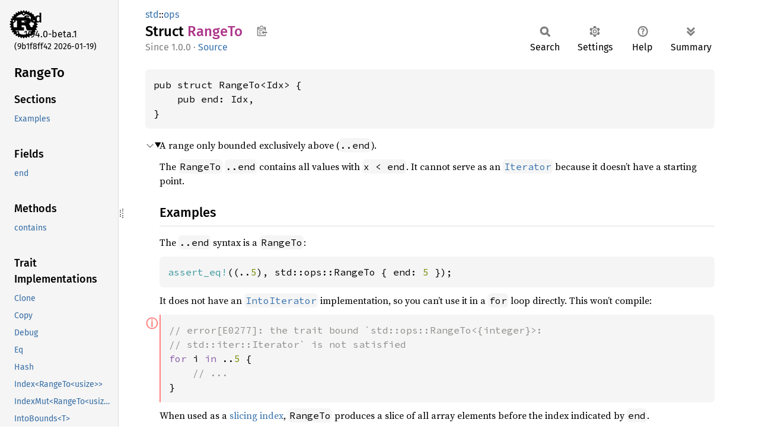

--- FILE ---
content_type: text/html
request_url: https://doc.rust-lang.org/beta/std/ops/struct.RangeTo.html
body_size: 9594
content:
<!DOCTYPE html><html lang="en"><head><meta charset="utf-8"><meta name="viewport" content="width=device-width, initial-scale=1.0"><meta name="generator" content="rustdoc"><meta name="description" content="A range only bounded exclusively above (`..end`)."><title>RangeTo in std::ops - Rust</title><script>if(window.location.protocol!=="file:")document.head.insertAdjacentHTML("beforeend","SourceSerif4-Regular-6b053e98.ttf.woff2,FiraSans-Italic-81dc35de.woff2,FiraSans-Regular-0fe48ade.woff2,FiraSans-MediumItalic-ccf7e434.woff2,FiraSans-Medium-e1aa3f0a.woff2,SourceCodePro-Regular-8badfe75.ttf.woff2,SourceCodePro-Semibold-aa29a496.ttf.woff2".split(",").map(f=>`<link rel="preload" as="font" type="font/woff2"href="../../static.files/${f}">`).join(""))</script><link rel="stylesheet" href="../../static.files/normalize-9960930a.css"><link rel="stylesheet" href="../../static.files/rustdoc-77263533.css"><meta name="rustdoc-vars" data-root-path="../../" data-static-root-path="../../static.files/" data-current-crate="std" data-themes="" data-resource-suffix="1.94.0" data-rustdoc-version="1.94.0-beta.1 (9b1f8ff42 2026-01-19)" data-channel="beta" data-search-js="search-9e2438ea.js" data-stringdex-js="stringdex-b897f86f.js" data-settings-js="settings-c38705f0.js" ><script src="../../static.files/storage-e2aeef58.js"></script><script defer src="sidebar-items1.94.0.js"></script><script defer src="../../static.files/main-7bab91a1.js"></script><noscript><link rel="stylesheet" href="../../static.files/noscript-ffcac47a.css"></noscript><link rel="alternate icon" type="image/png" href="../../static.files/favicon-32x32-eab170b8.png"><link rel="icon" type="image/svg+xml" href="../../static.files/favicon-044be391.svg"></head><body class="rustdoc struct"><!--[if lte IE 11]><div class="warning">This old browser is unsupported and will most likely display funky things.</div><![endif]--><rustdoc-topbar><h2><a href="#">RangeTo</a></h2></rustdoc-topbar><nav class="sidebar"><div class="sidebar-crate"><a class="logo-container" href="../../std/index.html"><img class="rust-logo" src="../../static.files/rust-logo-9a9549ea.svg" alt="logo"></a><h2><a href="../../std/index.html">std</a><span class="version">1.94.0-beta.1</span></h2></div><div class="version">(9b1f8ff42	2026-01-19)</div><div class="sidebar-elems"><section id="rustdoc-toc"><h2 class="location"><a href="#">RangeTo</a></h2><h3><a href="#">Sections</a></h3><ul class="block top-toc"><li><a href="#examples" title="Examples">Examples</a></li></ul><h3><a href="#fields">Fields</a></h3><ul class="block structfield"><li><a href="#structfield.end" title="end">end</a></li></ul><h3><a href="#implementations">Methods</a></h3><ul class="block method"><li><a href="#method.contains" title="contains">contains</a></li></ul><h3><a href="#trait-implementations">Trait Implementations</a></h3><ul class="block trait-implementation"><li><a href="#impl-Clone-for-RangeTo%3CIdx%3E" title="Clone">Clone</a></li><li><a href="#impl-Copy-for-RangeTo%3CIdx%3E" title="Copy">Copy</a></li><li><a href="#impl-Debug-for-RangeTo%3CIdx%3E" title="Debug">Debug</a></li><li><a href="#impl-Eq-for-RangeTo%3CIdx%3E" title="Eq">Eq</a></li><li><a href="#impl-Hash-for-RangeTo%3CIdx%3E" title="Hash">Hash</a></li><li><a href="#impl-Index%3CRangeTo%3Cusize%3E%3E-for-ByteString" title="Index&#60;RangeTo&#60;usize&#62;&#62;">Index&#60;RangeTo&#60;usize&#62;&#62;</a></li><li><a href="#impl-IndexMut%3CRangeTo%3Cusize%3E%3E-for-ByteString" title="IndexMut&#60;RangeTo&#60;usize&#62;&#62;">IndexMut&#60;RangeTo&#60;usize&#62;&#62;</a></li><li><a href="#impl-IntoBounds%3CT%3E-for-RangeTo%3CT%3E" title="IntoBounds&#60;T&#62;">IntoBounds&#60;T&#62;</a></li><li><a href="#impl-OneSidedRange%3CT%3E-for-RangeTo%3CT%3E" title="OneSidedRange&#60;T&#62;">OneSidedRange&#60;T&#62;</a></li><li><a href="#impl-PartialEq-for-RangeTo%3CIdx%3E" title="PartialEq">PartialEq</a></li><li><a href="#impl-RangeBounds%3CT%3E-for-RangeTo%3C%26T%3E" title="RangeBounds&#60;T&#62;">RangeBounds&#60;T&#62;</a></li><li><a href="#impl-RangeBounds%3CT%3E-for-RangeTo%3CT%3E" title="RangeBounds&#60;T&#62;">RangeBounds&#60;T&#62;</a></li><li><a href="#impl-SliceIndex%3CByteStr%3E-for-RangeTo%3Cusize%3E" title="SliceIndex&#60;ByteStr&#62;">SliceIndex&#60;ByteStr&#62;</a></li><li><a href="#impl-SliceIndex%3C%5BT%5D%3E-for-RangeTo%3Cusize%3E" title="SliceIndex&#60;[T]&#62;">SliceIndex&#60;[T]&#62;</a></li><li><a href="#impl-SliceIndex%3Cstr%3E-for-RangeTo%3Cusize%3E" title="SliceIndex&#60;str&#62;">SliceIndex&#60;str&#62;</a></li><li><a href="#impl-StructuralPartialEq-for-RangeTo%3CIdx%3E" title="StructuralPartialEq">StructuralPartialEq</a></li></ul><h3><a href="#synthetic-implementations">Auto Trait Implementations</a></h3><ul class="block synthetic-implementation"><li><a href="#impl-Freeze-for-RangeTo%3CIdx%3E" title="Freeze">Freeze</a></li><li><a href="#impl-RefUnwindSafe-for-RangeTo%3CIdx%3E" title="RefUnwindSafe">RefUnwindSafe</a></li><li><a href="#impl-Send-for-RangeTo%3CIdx%3E" title="Send">Send</a></li><li><a href="#impl-Sync-for-RangeTo%3CIdx%3E" title="Sync">Sync</a></li><li><a href="#impl-Unpin-for-RangeTo%3CIdx%3E" title="Unpin">Unpin</a></li><li><a href="#impl-UnwindSafe-for-RangeTo%3CIdx%3E" title="UnwindSafe">UnwindSafe</a></li></ul><h3><a href="#blanket-implementations">Blanket Implementations</a></h3><ul class="block blanket-implementation"><li><a href="#impl-Any-for-T" title="Any">Any</a></li><li><a href="#impl-Borrow%3CT%3E-for-T" title="Borrow&#60;T&#62;">Borrow&#60;T&#62;</a></li><li><a href="#impl-BorrowMut%3CT%3E-for-T" title="BorrowMut&#60;T&#62;">BorrowMut&#60;T&#62;</a></li><li><a href="#impl-CloneToUninit-for-T" title="CloneToUninit">CloneToUninit</a></li><li><a href="#impl-From%3CT%3E-for-T" title="From&#60;T&#62;">From&#60;T&#62;</a></li><li><a href="#impl-Into%3CU%3E-for-T" title="Into&#60;U&#62;">Into&#60;U&#62;</a></li><li><a href="#impl-ToOwned-for-T" title="ToOwned">ToOwned</a></li><li><a href="#impl-TryFrom%3CU%3E-for-T" title="TryFrom&#60;U&#62;">TryFrom&#60;U&#62;</a></li><li><a href="#impl-TryInto%3CU%3E-for-T" title="TryInto&#60;U&#62;">TryInto&#60;U&#62;</a></li></ul></section><div id="rustdoc-modnav"><h2><a href="index.html">In std::<wbr>ops</a></h2></div></div></nav><div class="sidebar-resizer" title="Drag to resize sidebar"></div><main><div class="width-limiter"><section id="main-content" class="content"><div class="main-heading"><div class="rustdoc-breadcrumbs"><a href="../index.html">std</a>::<wbr><a href="index.html">ops</a></div><h1>Struct <span class="struct">RangeTo</span>&nbsp;<button id="copy-path" title="Copy item path to clipboard">Copy item path</button></h1><rustdoc-toolbar></rustdoc-toolbar><span class="sub-heading"><span class="since" title="Stable since Rust version 1.0.0">1.0.0</span> · <a class="src" href="../../src/core/ops/range.rs.html#281">Source</a> </span></div><pre class="rust item-decl"><code>pub struct RangeTo&lt;Idx&gt; {
    pub end: Idx,
}</code></pre><details class="toggle top-doc" open><summary class="hideme"><span>Expand description</span></summary><div class="docblock"><p>A range only bounded exclusively above (<code>..end</code>).</p>
<p>The <code>RangeTo</code> <code>..end</code> contains all values with <code>x &lt; end</code>.
It cannot serve as an <a href="../iter/trait.Iterator.html" title="trait std::iter::Iterator"><code>Iterator</code></a> because it doesn’t have a starting point.</p>
<h2 id="examples"><a class="doc-anchor" href="#examples">§</a>Examples</h2>
<p>The <code>..end</code> syntax is a <code>RangeTo</code>:</p>

<div class="example-wrap"><pre class="rust rust-example-rendered"><code><span class="macro">assert_eq!</span>((..<span class="number">5</span>), std::ops::RangeTo { end: <span class="number">5 </span>});</code></pre><a class="test-arrow" target="_blank" title="Run code" href="https://play.rust-lang.org/?code=%23!%5Ballow(unused)%5D%0Afn+main()+%7B%0A++++assert_eq!((..5),+std::ops::RangeTo+%7B+end:+5+%7D);%0A%7D&amp;edition=2024"></a></div>
<p>It does not have an <a href="../iter/trait.IntoIterator.html" title="trait std::iter::IntoIterator"><code>IntoIterator</code></a> implementation, so you can’t use it in
a <code>for</code> loop directly. This won’t compile:</p>

<div class="example-wrap compile_fail"><a href="#" class="tooltip" title="This example deliberately fails to compile">ⓘ</a><pre class="rust rust-example-rendered"><code><span class="comment">// error[E0277]: the trait bound `std::ops::RangeTo&lt;{integer}&gt;:
// std::iter::Iterator` is not satisfied
</span><span class="kw">for </span>i <span class="kw">in </span>..<span class="number">5 </span>{
    <span class="comment">// ...
</span>}</code></pre><a class="test-arrow" target="_blank" title="Run code" href="https://play.rust-lang.org/?code=%23!%5Ballow(unused)%5D%0Afn+main()+%7B%0A++++//+error%5BE0277%5D:+the+trait+bound+%60std::ops::RangeTo%3C%7Binteger%7D%3E:%0A++++//+std::iter::Iterator%60+is+not+satisfied%0A++++for+i+in+..5+%7B%0A++++++++//+...%0A++++%7D%0A%7D&amp;edition=2024"></a></div>
<p>When used as a <a href="../slice/trait.SliceIndex.html" title="trait std::slice::SliceIndex">slicing index</a>, <code>RangeTo</code> produces a slice of all array
elements before the index indicated by <code>end</code>.</p>

<div class="example-wrap"><pre class="rust rust-example-rendered"><code><span class="kw">let </span>arr = [<span class="number">0</span>, <span class="number">1</span>, <span class="number">2</span>, <span class="number">3</span>, <span class="number">4</span>];
<span class="macro">assert_eq!</span>(arr[ ..  ], [<span class="number">0</span>, <span class="number">1</span>, <span class="number">2</span>, <span class="number">3</span>, <span class="number">4</span>]);
<span class="macro">assert_eq!</span>(arr[ .. <span class="number">3</span>], [<span class="number">0</span>, <span class="number">1</span>, <span class="number">2      </span>]); <span class="comment">// This is a `RangeTo`
</span><span class="macro">assert_eq!</span>(arr[ ..=<span class="number">3</span>], [<span class="number">0</span>, <span class="number">1</span>, <span class="number">2</span>, <span class="number">3   </span>]);
<span class="macro">assert_eq!</span>(arr[<span class="number">1</span>..  ], [   <span class="number">1</span>, <span class="number">2</span>, <span class="number">3</span>, <span class="number">4</span>]);
<span class="macro">assert_eq!</span>(arr[<span class="number">1</span>.. <span class="number">3</span>], [   <span class="number">1</span>, <span class="number">2      </span>]);
<span class="macro">assert_eq!</span>(arr[<span class="number">1</span>..=<span class="number">3</span>], [   <span class="number">1</span>, <span class="number">2</span>, <span class="number">3   </span>]);</code></pre><a class="test-arrow" target="_blank" title="Run code" href="https://play.rust-lang.org/?code=%23!%5Ballow(unused)%5D%0Afn+main()+%7B%0A++++let+arr+=+%5B0,+1,+2,+3,+4%5D;%0A++++assert_eq!(arr%5B+..++%5D,+%5B0,+1,+2,+3,+4%5D);%0A++++assert_eq!(arr%5B+..+3%5D,+%5B0,+1,+2++++++%5D);+//+This+is+a+%60RangeTo%60%0A++++assert_eq!(arr%5B+..=3%5D,+%5B0,+1,+2,+3+++%5D);%0A++++assert_eq!(arr%5B1..++%5D,+%5B+++1,+2,+3,+4%5D);%0A++++assert_eq!(arr%5B1..+3%5D,+%5B+++1,+2++++++%5D);%0A++++assert_eq!(arr%5B1..=3%5D,+%5B+++1,+2,+3+++%5D);%0A%7D&amp;edition=2024"></a></div></div></details><h2 id="fields" class="fields section-header">Fields<a href="#fields" class="anchor">§</a></h2><span id="structfield.end" class="structfield section-header"><a href="#structfield.end" class="anchor field">§</a><code>end: Idx</code></span><div class="docblock"><p>The upper bound of the range (exclusive).</p>
</div><h2 id="implementations" class="section-header">Implementations<a href="#implementations" class="anchor">§</a></h2><div id="implementations-list"><details class="toggle implementors-toggle" open><summary><section id="impl-RangeTo%3CIdx%3E" class="impl"><a class="src rightside" href="../../src/core/ops/range.rs.html#296">Source</a><a href="#impl-RangeTo%3CIdx%3E" class="anchor">§</a><h3 class="code-header">impl&lt;Idx&gt; <a class="struct" href="struct.RangeTo.html" title="struct std::ops::RangeTo">RangeTo</a>&lt;Idx&gt;<div class="where">where
    Idx: <a class="trait" href="../cmp/trait.PartialOrd.html" title="trait std::cmp::PartialOrd">PartialOrd</a>,</div></h3></section></summary><div class="impl-items"><details class="toggle method-toggle" open><summary><section id="method.contains" class="method"><span class="rightside"><span class="since" title="Stable since Rust version 1.35.0, const unstable">1.35.0 (const: unstable)</span> · <a class="src" href="../../src/core/ops/range.rs.html#313-316">Source</a></span><h4 class="code-header">pub fn <a href="#method.contains" class="fn">contains</a>&lt;U&gt;(&amp;self, item: <a class="primitive" href="../primitive.reference.html">&amp;U</a>) -&gt; <a class="primitive" href="../primitive.bool.html">bool</a><div class="where">where
    Idx: <a class="trait" href="../cmp/trait.PartialOrd.html" title="trait std::cmp::PartialOrd">PartialOrd</a>&lt;U&gt;,
    U: <a class="trait" href="../cmp/trait.PartialOrd.html" title="trait std::cmp::PartialOrd">PartialOrd</a>&lt;Idx&gt; + ?<a class="trait" href="../marker/trait.Sized.html" title="trait std::marker::Sized">Sized</a>,</div></h4></section></summary><div class="docblock"><p>Returns <code>true</code> if <code>item</code> is contained in the range.</p>
<h5 id="examples-1"><a class="doc-anchor" href="#examples-1">§</a>Examples</h5>
<div class="example-wrap"><pre class="rust rust-example-rendered"><code><span class="macro">assert!</span>( (..<span class="number">5</span>).contains(<span class="kw-2">&amp;</span>-<span class="number">1_000_000_000</span>));
<span class="macro">assert!</span>( (..<span class="number">5</span>).contains(<span class="kw-2">&amp;</span><span class="number">4</span>));
<span class="macro">assert!</span>(!(..<span class="number">5</span>).contains(<span class="kw-2">&amp;</span><span class="number">5</span>));

<span class="macro">assert!</span>( (..<span class="number">1.0</span>).contains(<span class="kw-2">&amp;</span><span class="number">0.5</span>));
<span class="macro">assert!</span>(!(..<span class="number">1.0</span>).contains(<span class="kw-2">&amp;</span>f32::NAN));
<span class="macro">assert!</span>(!(..f32::NAN).contains(<span class="kw-2">&amp;</span><span class="number">0.5</span>));</code></pre><a class="test-arrow" target="_blank" title="Run code" href="https://play.rust-lang.org/?code=%23!%5Ballow(unused)%5D%0Afn+main()+%7B%0A++++assert!(+(..5).contains(%26-1_000_000_000));%0A++++assert!(+(..5).contains(%264));%0A++++assert!(!(..5).contains(%265));%0A++++%0A++++assert!(+(..1.0).contains(%260.5));%0A++++assert!(!(..1.0).contains(%26f32::NAN));%0A++++assert!(!(..f32::NAN).contains(%260.5));%0A%7D&amp;edition=2024"></a></div></div></details></div></details></div><h2 id="trait-implementations" class="section-header">Trait Implementations<a href="#trait-implementations" class="anchor">§</a></h2><div id="trait-implementations-list"><details class="toggle implementors-toggle" open><summary><section id="impl-Clone-for-RangeTo%3CIdx%3E" class="impl"><span class="rightside"><span class="since" title="Stable since Rust version 1.0.0, const unstable">1.0.0 (const: <a href="https://github.com/rust-lang/rust/issues/118304" title="Tracking issue for derive_const">unstable</a>)</span> · <a class="src" href="../../src/core/ops/range.rs.html#279">Source</a></span><a href="#impl-Clone-for-RangeTo%3CIdx%3E" class="anchor">§</a><h3 class="code-header">impl&lt;Idx&gt; <a class="trait" href="../clone/trait.Clone.html" title="trait std::clone::Clone">Clone</a> for <a class="struct" href="struct.RangeTo.html" title="struct std::ops::RangeTo">RangeTo</a>&lt;Idx&gt;<div class="where">where
    Idx: <a class="trait" href="../clone/trait.Clone.html" title="trait std::clone::Clone">Clone</a>,</div></h3></section></summary><div class="impl-items"><details class="toggle method-toggle" open><summary><section id="method.clone" class="method trait-impl"><a class="src rightside" href="../../src/core/ops/range.rs.html#279">Source</a><a href="#method.clone" class="anchor">§</a><h4 class="code-header">fn <a href="../clone/trait.Clone.html#tymethod.clone" class="fn">clone</a>(&amp;self) -&gt; <a class="struct" href="struct.RangeTo.html" title="struct std::ops::RangeTo">RangeTo</a>&lt;Idx&gt;</h4></section></summary><div class='docblock'>Returns a duplicate of the value. <a href="../clone/trait.Clone.html#tymethod.clone">Read more</a></div></details><details class="toggle method-toggle" open><summary><section id="method.clone_from" class="method trait-impl"><span class="rightside"><span class="since" title="Stable since Rust version 1.0.0">1.0.0</span> · <a class="src" href="../../src/core/clone.rs.html#245-247">Source</a></span><a href="#method.clone_from" class="anchor">§</a><h4 class="code-header">fn <a href="../clone/trait.Clone.html#method.clone_from" class="fn">clone_from</a>(&amp;mut self, source: &amp;Self)</h4></section></summary><div class='docblock'>Performs copy-assignment from <code>source</code>. <a href="../clone/trait.Clone.html#method.clone_from">Read more</a></div></details></div></details><details class="toggle implementors-toggle" open><summary><section id="impl-Debug-for-RangeTo%3CIdx%3E" class="impl"><span class="rightside"><span class="since" title="Stable since Rust version 1.0.0">1.0.0</span> · <a class="src" href="../../src/core/ops/range.rs.html#288">Source</a></span><a href="#impl-Debug-for-RangeTo%3CIdx%3E" class="anchor">§</a><h3 class="code-header">impl&lt;Idx&gt; <a class="trait" href="../fmt/trait.Debug.html" title="trait std::fmt::Debug">Debug</a> for <a class="struct" href="struct.RangeTo.html" title="struct std::ops::RangeTo">RangeTo</a>&lt;Idx&gt;<div class="where">where
    Idx: <a class="trait" href="../fmt/trait.Debug.html" title="trait std::fmt::Debug">Debug</a>,</div></h3></section></summary><div class="impl-items"><details class="toggle method-toggle" open><summary><section id="method.fmt" class="method trait-impl"><a class="src rightside" href="../../src/core/ops/range.rs.html#289">Source</a><a href="#method.fmt" class="anchor">§</a><h4 class="code-header">fn <a href="../fmt/trait.Debug.html#tymethod.fmt" class="fn">fmt</a>(&amp;self, fmt: &amp;mut <a class="struct" href="../fmt/struct.Formatter.html" title="struct std::fmt::Formatter">Formatter</a>&lt;'_&gt;) -&gt; <a class="enum" href="../result/enum.Result.html" title="enum std::result::Result">Result</a>&lt;<a class="primitive" href="../primitive.unit.html">()</a>, <a class="struct" href="../fmt/struct.Error.html" title="struct std::fmt::Error">Error</a>&gt;</h4></section></summary><div class='docblock'>Formats the value using the given formatter. <a href="../fmt/trait.Debug.html#tymethod.fmt">Read more</a></div></details></div></details><details class="toggle implementors-toggle" open><summary><section id="impl-Hash-for-RangeTo%3CIdx%3E" class="impl"><span class="rightside"><span class="since" title="Stable since Rust version 1.0.0">1.0.0</span> · <a class="src" href="../../src/core/ops/range.rs.html#278">Source</a></span><a href="#impl-Hash-for-RangeTo%3CIdx%3E" class="anchor">§</a><h3 class="code-header">impl&lt;Idx&gt; <a class="trait" href="../hash/trait.Hash.html" title="trait std::hash::Hash">Hash</a> for <a class="struct" href="struct.RangeTo.html" title="struct std::ops::RangeTo">RangeTo</a>&lt;Idx&gt;<div class="where">where
    Idx: <a class="trait" href="../hash/trait.Hash.html" title="trait std::hash::Hash">Hash</a>,</div></h3></section></summary><div class="impl-items"><details class="toggle method-toggle" open><summary><section id="method.hash" class="method trait-impl"><a class="src rightside" href="../../src/core/ops/range.rs.html#278">Source</a><a href="#method.hash" class="anchor">§</a><h4 class="code-header">fn <a href="../hash/trait.Hash.html#tymethod.hash" class="fn">hash</a>&lt;__H&gt;(&amp;self, state: <a class="primitive" href="../primitive.reference.html">&amp;mut __H</a>)<div class="where">where
    __H: <a class="trait" href="../hash/trait.Hasher.html" title="trait std::hash::Hasher">Hasher</a>,</div></h4></section></summary><div class='docblock'>Feeds this value into the given <a href="../hash/trait.Hasher.html" title="trait std::hash::Hasher"><code>Hasher</code></a>. <a href="../hash/trait.Hash.html#tymethod.hash">Read more</a></div></details><details class="toggle method-toggle" open><summary><section id="method.hash_slice" class="method trait-impl"><span class="rightside"><span class="since" title="Stable since Rust version 1.3.0">1.3.0</span> · <a class="src" href="../../src/core/hash/mod.rs.html#235-237">Source</a></span><a href="#method.hash_slice" class="anchor">§</a><h4 class="code-header">fn <a href="../hash/trait.Hash.html#method.hash_slice" class="fn">hash_slice</a>&lt;H&gt;(data: &amp;[Self], state: <a class="primitive" href="../primitive.reference.html">&amp;mut H</a>)<div class="where">where
    H: <a class="trait" href="../hash/trait.Hasher.html" title="trait std::hash::Hasher">Hasher</a>,
    Self: <a class="trait" href="../marker/trait.Sized.html" title="trait std::marker::Sized">Sized</a>,</div></h4></section></summary><div class='docblock'>Feeds a slice of this type into the given <a href="../hash/trait.Hasher.html" title="trait std::hash::Hasher"><code>Hasher</code></a>. <a href="../hash/trait.Hash.html#method.hash_slice">Read more</a></div></details></div></details><details class="toggle implementors-toggle" open><summary><section id="impl-Index%3CRangeTo%3Cusize%3E%3E-for-ByteString" class="impl"><a class="src rightside" href="../../src/alloc/bstr.rs.html#384">Source</a><a href="#impl-Index%3CRangeTo%3Cusize%3E%3E-for-ByteString" class="anchor">§</a><h3 class="code-header">impl <a class="trait" href="trait.Index.html" title="trait std::ops::Index">Index</a>&lt;<a class="struct" href="struct.RangeTo.html" title="struct std::ops::RangeTo">RangeTo</a>&lt;<a class="primitive" href="../primitive.usize.html">usize</a>&gt;&gt; for <a class="struct" href="../bstr/struct.ByteString.html" title="struct std::bstr::ByteString">ByteString</a></h3></section></summary><div class="impl-items"><details class="toggle" open><summary><section id="associatedtype.Output-3" class="associatedtype trait-impl"><a class="src rightside" href="../../src/alloc/bstr.rs.html#385">Source</a><a href="#associatedtype.Output-3" class="anchor">§</a><h4 class="code-header">type <a href="trait.Index.html#associatedtype.Output" class="associatedtype">Output</a> = <a class="struct" href="../bstr/struct.ByteStr.html" title="struct std::bstr::ByteStr">ByteStr</a></h4></section></summary><div class='docblock'>The returned type after indexing.</div></details><details class="toggle method-toggle" open><summary><section id="method.index-3" class="method trait-impl"><a class="src rightside" href="../../src/alloc/bstr.rs.html#388">Source</a><a href="#method.index-3" class="anchor">§</a><h4 class="code-header">fn <a href="trait.Index.html#tymethod.index" class="fn">index</a>(&amp;self, r: <a class="struct" href="struct.RangeTo.html" title="struct std::ops::RangeTo">RangeTo</a>&lt;<a class="primitive" href="../primitive.usize.html">usize</a>&gt;) -&gt; &amp;<a class="struct" href="../bstr/struct.ByteStr.html" title="struct std::bstr::ByteStr">ByteStr</a></h4></section></summary><div class='docblock'>Performs the indexing (<code>container[index]</code>) operation. <a href="trait.Index.html#tymethod.index">Read more</a></div></details></div></details><details class="toggle implementors-toggle" open><summary><section id="impl-IndexMut%3CRangeTo%3Cusize%3E%3E-for-ByteString" class="impl"><a class="src rightside" href="../../src/alloc/bstr.rs.html#444">Source</a><a href="#impl-IndexMut%3CRangeTo%3Cusize%3E%3E-for-ByteString" class="anchor">§</a><h3 class="code-header">impl <a class="trait" href="trait.IndexMut.html" title="trait std::ops::IndexMut">IndexMut</a>&lt;<a class="struct" href="struct.RangeTo.html" title="struct std::ops::RangeTo">RangeTo</a>&lt;<a class="primitive" href="../primitive.usize.html">usize</a>&gt;&gt; for <a class="struct" href="../bstr/struct.ByteString.html" title="struct std::bstr::ByteString">ByteString</a></h3></section></summary><div class="impl-items"><details class="toggle method-toggle" open><summary><section id="method.index_mut-3" class="method trait-impl"><a class="src rightside" href="../../src/alloc/bstr.rs.html#446">Source</a><a href="#method.index_mut-3" class="anchor">§</a><h4 class="code-header">fn <a href="trait.IndexMut.html#tymethod.index_mut" class="fn">index_mut</a>(&amp;mut self, r: <a class="struct" href="struct.RangeTo.html" title="struct std::ops::RangeTo">RangeTo</a>&lt;<a class="primitive" href="../primitive.usize.html">usize</a>&gt;) -&gt; &amp;mut <a class="struct" href="../bstr/struct.ByteStr.html" title="struct std::bstr::ByteStr">ByteStr</a></h4></section></summary><div class='docblock'>Performs the mutable indexing (<code>container[index]</code>) operation. <a href="trait.IndexMut.html#tymethod.index_mut">Read more</a></div></details></div></details><details class="toggle implementors-toggle" open><summary><section id="impl-IntoBounds%3CT%3E-for-RangeTo%3CT%3E" class="impl"><a class="src rightside" href="../../src/core/ops/range.rs.html#1097">Source</a><a href="#impl-IntoBounds%3CT%3E-for-RangeTo%3CT%3E" class="anchor">§</a><h3 class="code-header">impl&lt;T&gt; <a class="trait" href="trait.IntoBounds.html" title="trait std::ops::IntoBounds">IntoBounds</a>&lt;T&gt; for <a class="struct" href="struct.RangeTo.html" title="struct std::ops::RangeTo">RangeTo</a>&lt;T&gt;</h3></section></summary><div class="impl-items"><details class="toggle method-toggle" open><summary><section id="method.into_bounds" class="method trait-impl"><a class="src rightside" href="../../src/core/ops/range.rs.html#1098">Source</a><a href="#method.into_bounds" class="anchor">§</a><h4 class="code-header">fn <a href="trait.IntoBounds.html#tymethod.into_bounds" class="fn">into_bounds</a>(self) -&gt; (<a class="enum" href="enum.Bound.html" title="enum std::ops::Bound">Bound</a>&lt;T&gt;, <a class="enum" href="enum.Bound.html" title="enum std::ops::Bound">Bound</a>&lt;T&gt;)</h4></section></summary><span class="item-info"><div class="stab unstable"><span class="emoji">🔬</span><span>This is a nightly-only experimental API. (<code>range_into_bounds</code>&nbsp;<a href="https://github.com/rust-lang/rust/issues/136903">#136903</a>)</span></div></span><div class='docblock'>Convert this range into the start and end bounds.
Returns <code>(start_bound, end_bound)</code>. <a href="trait.IntoBounds.html#tymethod.into_bounds">Read more</a></div></details><details class="toggle method-toggle" open><summary><section id="method.intersect" class="method trait-impl"><a class="src rightside" href="../../src/core/ops/range.rs.html#1000-1004">Source</a><a href="#method.intersect" class="anchor">§</a><h4 class="code-header">fn <a href="trait.IntoBounds.html#method.intersect" class="fn">intersect</a>&lt;R&gt;(self, other: R) -&gt; (<a class="enum" href="enum.Bound.html" title="enum std::ops::Bound">Bound</a>&lt;T&gt;, <a class="enum" href="enum.Bound.html" title="enum std::ops::Bound">Bound</a>&lt;T&gt;)<div class="where">where
    Self: <a class="trait" href="../marker/trait.Sized.html" title="trait std::marker::Sized">Sized</a>,
    T: <a class="trait" href="../cmp/trait.Ord.html" title="trait std::cmp::Ord">Ord</a>,
    R: <a class="trait" href="trait.IntoBounds.html" title="trait std::ops::IntoBounds">IntoBounds</a>&lt;T&gt;,</div></h4></section></summary><span class="item-info"><div class="stab unstable"><span class="emoji">🔬</span><span>This is a nightly-only experimental API. (<code>range_into_bounds</code>&nbsp;<a href="https://github.com/rust-lang/rust/issues/136903">#136903</a>)</span></div></span><div class='docblock'>Compute the intersection of  <code>self</code> and <code>other</code>. <a href="trait.IntoBounds.html#method.intersect">Read more</a></div></details></div></details><details class="toggle implementors-toggle" open><summary><section id="impl-OneSidedRange%3CT%3E-for-RangeTo%3CT%3E" class="impl"><a class="src rightside" href="../../src/core/ops/range.rs.html#1329-1331">Source</a><a href="#impl-OneSidedRange%3CT%3E-for-RangeTo%3CT%3E" class="anchor">§</a><h3 class="code-header">impl&lt;T&gt; <a class="trait" href="trait.OneSidedRange.html" title="trait std::ops::OneSidedRange">OneSidedRange</a>&lt;T&gt; for <a class="struct" href="struct.RangeTo.html" title="struct std::ops::RangeTo">RangeTo</a>&lt;T&gt;<div class="where">where
    <a class="struct" href="struct.RangeTo.html" title="struct std::ops::RangeTo">RangeTo</a>&lt;T&gt;: <a class="trait" href="trait.RangeBounds.html" title="trait std::ops::RangeBounds">RangeBounds</a>&lt;T&gt;,</div></h3></section></summary><div class="impl-items"><details class="toggle method-toggle" open><summary><section id="method.bound" class="method trait-impl"><a class="src rightside" href="../../src/core/ops/range.rs.html#1333">Source</a><a href="#method.bound" class="anchor">§</a><h4 class="code-header">fn <a href="trait.OneSidedRange.html#tymethod.bound" class="fn">bound</a>(self) -&gt; (<a class="enum" href="enum.OneSidedRangeBound.html" title="enum std::ops::OneSidedRangeBound">OneSidedRangeBound</a>, T)</h4></section></summary><span class="item-info"><div class="stab unstable"><span class="emoji">🔬</span><span>This is a nightly-only experimental API. (<code>one_sided_range</code>&nbsp;<a href="https://github.com/rust-lang/rust/issues/69780">#69780</a>)</span></div></span><div class='docblock'>An internal-only helper function for <code>split_off</code> and
<code>split_off_mut</code> that returns the bound of the one-sided range.</div></details></div></details><details class="toggle implementors-toggle" open><summary><section id="impl-PartialEq-for-RangeTo%3CIdx%3E" class="impl"><span class="rightside"><span class="since" title="Stable since Rust version 1.0.0, const unstable">1.0.0 (const: <a href="https://github.com/rust-lang/rust/issues/118304" title="Tracking issue for derive_const">unstable</a>)</span> · <a class="src" href="../../src/core/ops/range.rs.html#279">Source</a></span><a href="#impl-PartialEq-for-RangeTo%3CIdx%3E" class="anchor">§</a><h3 class="code-header">impl&lt;Idx&gt; <a class="trait" href="../cmp/trait.PartialEq.html" title="trait std::cmp::PartialEq">PartialEq</a> for <a class="struct" href="struct.RangeTo.html" title="struct std::ops::RangeTo">RangeTo</a>&lt;Idx&gt;<div class="where">where
    Idx: <a class="trait" href="../cmp/trait.PartialEq.html" title="trait std::cmp::PartialEq">PartialEq</a>,</div></h3></section></summary><div class="impl-items"><details class="toggle method-toggle" open><summary><section id="method.eq" class="method trait-impl"><a class="src rightside" href="../../src/core/ops/range.rs.html#279">Source</a><a href="#method.eq" class="anchor">§</a><h4 class="code-header">fn <a href="../cmp/trait.PartialEq.html#tymethod.eq" class="fn">eq</a>(&amp;self, other: &amp;<a class="struct" href="struct.RangeTo.html" title="struct std::ops::RangeTo">RangeTo</a>&lt;Idx&gt;) -&gt; <a class="primitive" href="../primitive.bool.html">bool</a></h4></section></summary><div class='docblock'>Tests for <code>self</code> and <code>other</code> values to be equal, and is used by <code>==</code>.</div></details><details class="toggle method-toggle" open><summary><section id="method.ne" class="method trait-impl"><span class="rightside"><span class="since" title="Stable since Rust version 1.0.0">1.0.0</span> · <a class="src" href="../../src/core/cmp.rs.html#264">Source</a></span><a href="#method.ne" class="anchor">§</a><h4 class="code-header">fn <a href="../cmp/trait.PartialEq.html#method.ne" class="fn">ne</a>(&amp;self, other: <a class="primitive" href="../primitive.reference.html">&amp;Rhs</a>) -&gt; <a class="primitive" href="../primitive.bool.html">bool</a></h4></section></summary><div class='docblock'>Tests for <code>!=</code>. The default implementation is almost always sufficient,
and should not be overridden without very good reason.</div></details></div></details><details class="toggle implementors-toggle" open><summary><section id="impl-RangeBounds%3CT%3E-for-RangeTo%3C%26T%3E" class="impl"><span class="rightside"><span class="since" title="Stable since Rust version 1.28.0, const unstable">1.28.0 (const: unstable)</span> · <a class="src" href="../../src/core/ops/range.rs.html#1240">Source</a></span><a href="#impl-RangeBounds%3CT%3E-for-RangeTo%3C%26T%3E" class="anchor">§</a><h3 class="code-header">impl&lt;T&gt; <a class="trait" href="trait.RangeBounds.html" title="trait std::ops::RangeBounds">RangeBounds</a>&lt;T&gt; for <a class="struct" href="struct.RangeTo.html" title="struct std::ops::RangeTo">RangeTo</a>&lt;<a class="primitive" href="../primitive.reference.html">&amp;T</a>&gt;</h3><div class="docblock"><p>If you need to use this implementation where <code>T</code> is unsized,
consider using the <code>RangeBounds</code> impl for a 2-tuple of <a href="enum.Bound.html" title="enum std::ops::Bound"><code>Bound&lt;&amp;T&gt;</code></a>,
i.e. replace <code>..end</code> with <code>(Bound::Unbounded, Bound::Excluded(end))</code>.</p>
</div></section></summary><div class="impl-items"><details class="toggle method-toggle" open><summary><section id="method.start_bound-1" class="method trait-impl"><a class="src rightside" href="../../src/core/ops/range.rs.html#1241">Source</a><a href="#method.start_bound-1" class="anchor">§</a><h4 class="code-header">fn <a href="trait.RangeBounds.html#tymethod.start_bound" class="fn">start_bound</a>(&amp;self) -&gt; <a class="enum" href="enum.Bound.html" title="enum std::ops::Bound">Bound</a>&lt;<a class="primitive" href="../primitive.reference.html">&amp;T</a>&gt;</h4></section></summary><div class='docblock'>Start index bound. <a href="trait.RangeBounds.html#tymethod.start_bound">Read more</a></div></details><details class="toggle method-toggle" open><summary><section id="method.end_bound-1" class="method trait-impl"><a class="src rightside" href="../../src/core/ops/range.rs.html#1244">Source</a><a href="#method.end_bound-1" class="anchor">§</a><h4 class="code-header">fn <a href="trait.RangeBounds.html#tymethod.end_bound" class="fn">end_bound</a>(&amp;self) -&gt; <a class="enum" href="enum.Bound.html" title="enum std::ops::Bound">Bound</a>&lt;<a class="primitive" href="../primitive.reference.html">&amp;T</a>&gt;</h4></section></summary><div class='docblock'>End index bound. <a href="trait.RangeBounds.html#tymethod.end_bound">Read more</a></div></details><details class="toggle method-toggle" open><summary><section id="method.contains-2" class="method trait-impl"><span class="rightside"><span class="since" title="Stable since Rust version 1.35.0">1.35.0</span> · <a class="src" href="../../src/core/ops/range.rs.html#868-871">Source</a></span><a href="#method.contains-2" class="anchor">§</a><h4 class="code-header">fn <a href="trait.RangeBounds.html#method.contains" class="fn">contains</a>&lt;U&gt;(&amp;self, item: <a class="primitive" href="../primitive.reference.html">&amp;U</a>) -&gt; <a class="primitive" href="../primitive.bool.html">bool</a><div class="where">where
    T: <a class="trait" href="../cmp/trait.PartialOrd.html" title="trait std::cmp::PartialOrd">PartialOrd</a>&lt;U&gt;,
    U: <a class="trait" href="../cmp/trait.PartialOrd.html" title="trait std::cmp::PartialOrd">PartialOrd</a>&lt;T&gt; + ?<a class="trait" href="../marker/trait.Sized.html" title="trait std::marker::Sized">Sized</a>,</div></h4></section></summary><div class='docblock'>Returns <code>true</code> if <code>item</code> is contained in the range. <a href="trait.RangeBounds.html#method.contains">Read more</a></div></details><details class="toggle method-toggle" open><summary><section id="method.is_empty-1" class="method trait-impl"><a class="src rightside" href="../../src/core/ops/range.rs.html#936-938">Source</a><a href="#method.is_empty-1" class="anchor">§</a><h4 class="code-header">fn <a href="trait.RangeBounds.html#method.is_empty" class="fn">is_empty</a>(&amp;self) -&gt; <a class="primitive" href="../primitive.bool.html">bool</a><div class="where">where
    T: <a class="trait" href="../cmp/trait.PartialOrd.html" title="trait std::cmp::PartialOrd">PartialOrd</a>,</div></h4></section></summary><span class="item-info"><div class="stab unstable"><span class="emoji">🔬</span><span>This is a nightly-only experimental API. (<code>range_bounds_is_empty</code>&nbsp;<a href="https://github.com/rust-lang/rust/issues/137300">#137300</a>)</span></div></span><div class='docblock'>Returns <code>true</code> if the range contains no items.
One-sided ranges (<code>RangeFrom</code>, etc) always return <code>false</code>. <a href="trait.RangeBounds.html#method.is_empty">Read more</a></div></details></div></details><details class="toggle implementors-toggle" open><summary><section id="impl-RangeBounds%3CT%3E-for-RangeTo%3CT%3E" class="impl"><span class="rightside"><span class="since" title="Stable since Rust version 1.28.0, const unstable">1.28.0 (const: unstable)</span> · <a class="src" href="../../src/core/ops/range.rs.html#1086">Source</a></span><a href="#impl-RangeBounds%3CT%3E-for-RangeTo%3CT%3E" class="anchor">§</a><h3 class="code-header">impl&lt;T&gt; <a class="trait" href="trait.RangeBounds.html" title="trait std::ops::RangeBounds">RangeBounds</a>&lt;T&gt; for <a class="struct" href="struct.RangeTo.html" title="struct std::ops::RangeTo">RangeTo</a>&lt;T&gt;</h3></section></summary><div class="impl-items"><details class="toggle method-toggle" open><summary><section id="method.start_bound" class="method trait-impl"><a class="src rightside" href="../../src/core/ops/range.rs.html#1087">Source</a><a href="#method.start_bound" class="anchor">§</a><h4 class="code-header">fn <a href="trait.RangeBounds.html#tymethod.start_bound" class="fn">start_bound</a>(&amp;self) -&gt; <a class="enum" href="enum.Bound.html" title="enum std::ops::Bound">Bound</a>&lt;<a class="primitive" href="../primitive.reference.html">&amp;T</a>&gt;</h4></section></summary><div class='docblock'>Start index bound. <a href="trait.RangeBounds.html#tymethod.start_bound">Read more</a></div></details><details class="toggle method-toggle" open><summary><section id="method.end_bound" class="method trait-impl"><a class="src rightside" href="../../src/core/ops/range.rs.html#1090">Source</a><a href="#method.end_bound" class="anchor">§</a><h4 class="code-header">fn <a href="trait.RangeBounds.html#tymethod.end_bound" class="fn">end_bound</a>(&amp;self) -&gt; <a class="enum" href="enum.Bound.html" title="enum std::ops::Bound">Bound</a>&lt;<a class="primitive" href="../primitive.reference.html">&amp;T</a>&gt;</h4></section></summary><div class='docblock'>End index bound. <a href="trait.RangeBounds.html#tymethod.end_bound">Read more</a></div></details><details class="toggle method-toggle" open><summary><section id="method.contains-1" class="method trait-impl"><span class="rightside"><span class="since" title="Stable since Rust version 1.35.0">1.35.0</span> · <a class="src" href="../../src/core/ops/range.rs.html#868-871">Source</a></span><a href="#method.contains-1" class="anchor">§</a><h4 class="code-header">fn <a href="trait.RangeBounds.html#method.contains" class="fn">contains</a>&lt;U&gt;(&amp;self, item: <a class="primitive" href="../primitive.reference.html">&amp;U</a>) -&gt; <a class="primitive" href="../primitive.bool.html">bool</a><div class="where">where
    T: <a class="trait" href="../cmp/trait.PartialOrd.html" title="trait std::cmp::PartialOrd">PartialOrd</a>&lt;U&gt;,
    U: <a class="trait" href="../cmp/trait.PartialOrd.html" title="trait std::cmp::PartialOrd">PartialOrd</a>&lt;T&gt; + ?<a class="trait" href="../marker/trait.Sized.html" title="trait std::marker::Sized">Sized</a>,</div></h4></section></summary><div class='docblock'>Returns <code>true</code> if <code>item</code> is contained in the range. <a href="trait.RangeBounds.html#method.contains">Read more</a></div></details><details class="toggle method-toggle" open><summary><section id="method.is_empty" class="method trait-impl"><a class="src rightside" href="../../src/core/ops/range.rs.html#936-938">Source</a><a href="#method.is_empty" class="anchor">§</a><h4 class="code-header">fn <a href="trait.RangeBounds.html#method.is_empty" class="fn">is_empty</a>(&amp;self) -&gt; <a class="primitive" href="../primitive.bool.html">bool</a><div class="where">where
    T: <a class="trait" href="../cmp/trait.PartialOrd.html" title="trait std::cmp::PartialOrd">PartialOrd</a>,</div></h4></section></summary><span class="item-info"><div class="stab unstable"><span class="emoji">🔬</span><span>This is a nightly-only experimental API. (<code>range_bounds_is_empty</code>&nbsp;<a href="https://github.com/rust-lang/rust/issues/137300">#137300</a>)</span></div></span><div class='docblock'>Returns <code>true</code> if the range contains no items.
One-sided ranges (<code>RangeFrom</code>, etc) always return <code>false</code>. <a href="trait.RangeBounds.html#method.is_empty">Read more</a></div></details></div></details><details class="toggle implementors-toggle" open><summary><section id="impl-SliceIndex%3C%5BT%5D%3E-for-RangeTo%3Cusize%3E" class="impl"><span class="rightside"><span class="since" title="Stable since Rust version 1.15.0, const unstable">1.15.0 (const: <a href="https://github.com/rust-lang/rust/issues/143775" title="Tracking issue for const_index">unstable</a>)</span> · <a class="src" href="../../src/core/slice/index.rs.html#502">Source</a></span><a href="#impl-SliceIndex%3C%5BT%5D%3E-for-RangeTo%3Cusize%3E" class="anchor">§</a><h3 class="code-header">impl&lt;T&gt; <a class="trait" href="../slice/trait.SliceIndex.html" title="trait std::slice::SliceIndex">SliceIndex</a>&lt;<a class="primitive" href="../primitive.slice.html">[T]</a>&gt; for <a class="struct" href="struct.RangeTo.html" title="struct std::ops::RangeTo">RangeTo</a>&lt;<a class="primitive" href="../primitive.usize.html">usize</a>&gt;</h3><div class="docblock"><p>The methods <code>index</code> and <code>index_mut</code> panic if the end of the range is out of bounds.</p>
</div></section></summary><div class="impl-items"><details class="toggle" open><summary><section id="associatedtype.Output-1" class="associatedtype trait-impl"><a class="src rightside" href="../../src/core/slice/index.rs.html#503">Source</a><a href="#associatedtype.Output-1" class="anchor">§</a><h4 class="code-header">type <a href="../slice/trait.SliceIndex.html#associatedtype.Output" class="associatedtype">Output</a> = <a class="primitive" href="../primitive.slice.html">[T]</a></h4></section></summary><div class='docblock'>The output type returned by methods.</div></details><details class="toggle method-toggle" open><summary><section id="method.get-1" class="method trait-impl"><a class="src rightside" href="../../src/core/slice/index.rs.html#506">Source</a><a href="#method.get-1" class="anchor">§</a><h4 class="code-header">fn <a href="../slice/trait.SliceIndex.html#tymethod.get" class="fn">get</a>(self, slice: &amp;<a class="primitive" href="../primitive.slice.html">[T]</a>) -&gt; <a class="enum" href="../option/enum.Option.html" title="enum std::option::Option">Option</a>&lt;&amp;<a class="primitive" href="../primitive.slice.html">[T]</a>&gt;</h4></section></summary><span class="item-info"><div class="stab unstable"><span class="emoji">🔬</span><span>This is a nightly-only experimental API. (<code>slice_index_methods</code>)</span></div></span><div class='docblock'>Returns a shared reference to the output at this location, if in
bounds.</div></details><details class="toggle method-toggle" open><summary><section id="method.get_mut-1" class="method trait-impl"><a class="src rightside" href="../../src/core/slice/index.rs.html#511">Source</a><a href="#method.get_mut-1" class="anchor">§</a><h4 class="code-header">fn <a href="../slice/trait.SliceIndex.html#tymethod.get_mut" class="fn">get_mut</a>(self, slice: &amp;mut <a class="primitive" href="../primitive.slice.html">[T]</a>) -&gt; <a class="enum" href="../option/enum.Option.html" title="enum std::option::Option">Option</a>&lt;&amp;mut <a class="primitive" href="../primitive.slice.html">[T]</a>&gt;</h4></section></summary><span class="item-info"><div class="stab unstable"><span class="emoji">🔬</span><span>This is a nightly-only experimental API. (<code>slice_index_methods</code>)</span></div></span><div class='docblock'>Returns a mutable reference to the output at this location, if in
bounds.</div></details><details class="toggle method-toggle" open><summary><section id="method.get_unchecked-1" class="method trait-impl"><a class="src rightside" href="../../src/core/slice/index.rs.html#516">Source</a><a href="#method.get_unchecked-1" class="anchor">§</a><h4 class="code-header">unsafe fn <a href="../slice/trait.SliceIndex.html#tymethod.get_unchecked" class="fn">get_unchecked</a>(self, slice: <a class="primitive" href="../primitive.pointer.html">*const </a><a class="primitive" href="../primitive.slice.html">[T]</a>) -&gt; <a class="primitive" href="../primitive.pointer.html">*const </a><a class="primitive" href="../primitive.slice.html">[T]</a></h4></section></summary><span class="item-info"><div class="stab unstable"><span class="emoji">🔬</span><span>This is a nightly-only experimental API. (<code>slice_index_methods</code>)</span></div></span><div class='docblock'>Returns a pointer to the output at this location, without
performing any bounds checking. <a href="../slice/trait.SliceIndex.html#tymethod.get_unchecked">Read more</a></div></details><details class="toggle method-toggle" open><summary><section id="method.get_unchecked_mut-1" class="method trait-impl"><a class="src rightside" href="../../src/core/slice/index.rs.html#522">Source</a><a href="#method.get_unchecked_mut-1" class="anchor">§</a><h4 class="code-header">unsafe fn <a href="../slice/trait.SliceIndex.html#tymethod.get_unchecked_mut" class="fn">get_unchecked_mut</a>(self, slice: <a class="primitive" href="../primitive.pointer.html">*mut </a><a class="primitive" href="../primitive.slice.html">[T]</a>) -&gt; <a class="primitive" href="../primitive.pointer.html">*mut </a><a class="primitive" href="../primitive.slice.html">[T]</a></h4></section></summary><span class="item-info"><div class="stab unstable"><span class="emoji">🔬</span><span>This is a nightly-only experimental API. (<code>slice_index_methods</code>)</span></div></span><div class='docblock'>Returns a mutable pointer to the output at this location, without
performing any bounds checking. <a href="../slice/trait.SliceIndex.html#tymethod.get_unchecked_mut">Read more</a></div></details><details class="toggle method-toggle" open><summary><section id="method.index-1" class="method trait-impl"><a class="src rightside" href="../../src/core/slice/index.rs.html#528">Source</a><a href="#method.index-1" class="anchor">§</a><h4 class="code-header">fn <a href="../slice/trait.SliceIndex.html#tymethod.index" class="fn">index</a>(self, slice: &amp;<a class="primitive" href="../primitive.slice.html">[T]</a>) -&gt; &amp;<a class="primitive" href="../primitive.slice.html">[T]</a></h4></section></summary><span class="item-info"><div class="stab unstable"><span class="emoji">🔬</span><span>This is a nightly-only experimental API. (<code>slice_index_methods</code>)</span></div></span><div class='docblock'>Returns a shared reference to the output at this location, panicking
if out of bounds.</div></details><details class="toggle method-toggle" open><summary><section id="method.index_mut-1" class="method trait-impl"><a class="src rightside" href="../../src/core/slice/index.rs.html#533">Source</a><a href="#method.index_mut-1" class="anchor">§</a><h4 class="code-header">fn <a href="../slice/trait.SliceIndex.html#tymethod.index_mut" class="fn">index_mut</a>(self, slice: &amp;mut <a class="primitive" href="../primitive.slice.html">[T]</a>) -&gt; &amp;mut <a class="primitive" href="../primitive.slice.html">[T]</a></h4></section></summary><span class="item-info"><div class="stab unstable"><span class="emoji">🔬</span><span>This is a nightly-only experimental API. (<code>slice_index_methods</code>)</span></div></span><div class='docblock'>Returns a mutable reference to the output at this location, panicking
if out of bounds.</div></details></div></details><details class="toggle implementors-toggle" open><summary><section id="impl-SliceIndex%3CByteStr%3E-for-RangeTo%3Cusize%3E" class="impl"><a class="src rightside" href="../../src/core/bstr/traits.rs.html#271">Source</a><a href="#impl-SliceIndex%3CByteStr%3E-for-RangeTo%3Cusize%3E" class="anchor">§</a><h3 class="code-header">impl <a class="trait" href="../slice/trait.SliceIndex.html" title="trait std::slice::SliceIndex">SliceIndex</a>&lt;<a class="struct" href="../bstr/struct.ByteStr.html" title="struct std::bstr::ByteStr">ByteStr</a>&gt; for <a class="struct" href="struct.RangeTo.html" title="struct std::ops::RangeTo">RangeTo</a>&lt;<a class="primitive" href="../primitive.usize.html">usize</a>&gt;</h3></section></summary><div class="impl-items"><details class="toggle" open><summary><section id="associatedtype.Output" class="associatedtype trait-impl"><a class="src rightside" href="../../src/core/bstr/traits.rs.html#271">Source</a><a href="#associatedtype.Output" class="anchor">§</a><h4 class="code-header">type <a href="../slice/trait.SliceIndex.html#associatedtype.Output" class="associatedtype">Output</a> = <a class="struct" href="../bstr/struct.ByteStr.html" title="struct std::bstr::ByteStr">ByteStr</a></h4></section></summary><div class='docblock'>The output type returned by methods.</div></details><details class="toggle method-toggle" open><summary><section id="method.get" class="method trait-impl"><a class="src rightside" href="../../src/core/bstr/traits.rs.html#271">Source</a><a href="#method.get" class="anchor">§</a><h4 class="code-header">fn <a href="../slice/trait.SliceIndex.html#tymethod.get" class="fn">get</a>(
    self,
    slice: &amp;<a class="struct" href="../bstr/struct.ByteStr.html" title="struct std::bstr::ByteStr">ByteStr</a>,
) -&gt; <a class="enum" href="../option/enum.Option.html" title="enum std::option::Option">Option</a>&lt;&amp;&lt;<a class="struct" href="struct.RangeTo.html" title="struct std::ops::RangeTo">RangeTo</a>&lt;<a class="primitive" href="../primitive.usize.html">usize</a>&gt; as <a class="trait" href="../slice/trait.SliceIndex.html" title="trait std::slice::SliceIndex">SliceIndex</a>&lt;<a class="struct" href="../bstr/struct.ByteStr.html" title="struct std::bstr::ByteStr">ByteStr</a>&gt;&gt;::<a class="associatedtype" href="../slice/trait.SliceIndex.html#associatedtype.Output" title="type std::slice::SliceIndex::Output">Output</a>&gt;</h4></section></summary><span class="item-info"><div class="stab unstable"><span class="emoji">🔬</span><span>This is a nightly-only experimental API. (<code>slice_index_methods</code>)</span></div></span><div class='docblock'>Returns a shared reference to the output at this location, if in
bounds.</div></details><details class="toggle method-toggle" open><summary><section id="method.get_mut" class="method trait-impl"><a class="src rightside" href="../../src/core/bstr/traits.rs.html#271">Source</a><a href="#method.get_mut" class="anchor">§</a><h4 class="code-header">fn <a href="../slice/trait.SliceIndex.html#tymethod.get_mut" class="fn">get_mut</a>(
    self,
    slice: &amp;mut <a class="struct" href="../bstr/struct.ByteStr.html" title="struct std::bstr::ByteStr">ByteStr</a>,
) -&gt; <a class="enum" href="../option/enum.Option.html" title="enum std::option::Option">Option</a>&lt;&amp;mut &lt;<a class="struct" href="struct.RangeTo.html" title="struct std::ops::RangeTo">RangeTo</a>&lt;<a class="primitive" href="../primitive.usize.html">usize</a>&gt; as <a class="trait" href="../slice/trait.SliceIndex.html" title="trait std::slice::SliceIndex">SliceIndex</a>&lt;<a class="struct" href="../bstr/struct.ByteStr.html" title="struct std::bstr::ByteStr">ByteStr</a>&gt;&gt;::<a class="associatedtype" href="../slice/trait.SliceIndex.html#associatedtype.Output" title="type std::slice::SliceIndex::Output">Output</a>&gt;</h4></section></summary><span class="item-info"><div class="stab unstable"><span class="emoji">🔬</span><span>This is a nightly-only experimental API. (<code>slice_index_methods</code>)</span></div></span><div class='docblock'>Returns a mutable reference to the output at this location, if in
bounds.</div></details><details class="toggle method-toggle" open><summary><section id="method.get_unchecked" class="method trait-impl"><a class="src rightside" href="../../src/core/bstr/traits.rs.html#271">Source</a><a href="#method.get_unchecked" class="anchor">§</a><h4 class="code-header">unsafe fn <a href="../slice/trait.SliceIndex.html#tymethod.get_unchecked" class="fn">get_unchecked</a>(
    self,
    slice: <a class="primitive" href="../primitive.pointer.html">*const </a><a class="struct" href="../bstr/struct.ByteStr.html" title="struct std::bstr::ByteStr">ByteStr</a>,
) -&gt; <a class="primitive" href="../primitive.pointer.html">*const </a>&lt;<a class="struct" href="struct.RangeTo.html" title="struct std::ops::RangeTo">RangeTo</a>&lt;<a class="primitive" href="../primitive.usize.html">usize</a>&gt; as <a class="trait" href="../slice/trait.SliceIndex.html" title="trait std::slice::SliceIndex">SliceIndex</a>&lt;<a class="struct" href="../bstr/struct.ByteStr.html" title="struct std::bstr::ByteStr">ByteStr</a>&gt;&gt;::<a class="associatedtype" href="../slice/trait.SliceIndex.html#associatedtype.Output" title="type std::slice::SliceIndex::Output">Output</a></h4></section></summary><span class="item-info"><div class="stab unstable"><span class="emoji">🔬</span><span>This is a nightly-only experimental API. (<code>slice_index_methods</code>)</span></div></span><div class='docblock'>Returns a pointer to the output at this location, without
performing any bounds checking. <a href="../slice/trait.SliceIndex.html#tymethod.get_unchecked">Read more</a></div></details><details class="toggle method-toggle" open><summary><section id="method.get_unchecked_mut" class="method trait-impl"><a class="src rightside" href="../../src/core/bstr/traits.rs.html#271">Source</a><a href="#method.get_unchecked_mut" class="anchor">§</a><h4 class="code-header">unsafe fn <a href="../slice/trait.SliceIndex.html#tymethod.get_unchecked_mut" class="fn">get_unchecked_mut</a>(
    self,
    slice: <a class="primitive" href="../primitive.pointer.html">*mut </a><a class="struct" href="../bstr/struct.ByteStr.html" title="struct std::bstr::ByteStr">ByteStr</a>,
) -&gt; <a class="primitive" href="../primitive.pointer.html">*mut </a>&lt;<a class="struct" href="struct.RangeTo.html" title="struct std::ops::RangeTo">RangeTo</a>&lt;<a class="primitive" href="../primitive.usize.html">usize</a>&gt; as <a class="trait" href="../slice/trait.SliceIndex.html" title="trait std::slice::SliceIndex">SliceIndex</a>&lt;<a class="struct" href="../bstr/struct.ByteStr.html" title="struct std::bstr::ByteStr">ByteStr</a>&gt;&gt;::<a class="associatedtype" href="../slice/trait.SliceIndex.html#associatedtype.Output" title="type std::slice::SliceIndex::Output">Output</a></h4></section></summary><span class="item-info"><div class="stab unstable"><span class="emoji">🔬</span><span>This is a nightly-only experimental API. (<code>slice_index_methods</code>)</span></div></span><div class='docblock'>Returns a mutable pointer to the output at this location, without
performing any bounds checking. <a href="../slice/trait.SliceIndex.html#tymethod.get_unchecked_mut">Read more</a></div></details><details class="toggle method-toggle" open><summary><section id="method.index" class="method trait-impl"><a class="src rightside" href="../../src/core/bstr/traits.rs.html#271">Source</a><a href="#method.index" class="anchor">§</a><h4 class="code-header">fn <a href="../slice/trait.SliceIndex.html#tymethod.index" class="fn">index</a>(
    self,
    slice: &amp;<a class="struct" href="../bstr/struct.ByteStr.html" title="struct std::bstr::ByteStr">ByteStr</a>,
) -&gt; &amp;&lt;<a class="struct" href="struct.RangeTo.html" title="struct std::ops::RangeTo">RangeTo</a>&lt;<a class="primitive" href="../primitive.usize.html">usize</a>&gt; as <a class="trait" href="../slice/trait.SliceIndex.html" title="trait std::slice::SliceIndex">SliceIndex</a>&lt;<a class="struct" href="../bstr/struct.ByteStr.html" title="struct std::bstr::ByteStr">ByteStr</a>&gt;&gt;::<a class="associatedtype" href="../slice/trait.SliceIndex.html#associatedtype.Output" title="type std::slice::SliceIndex::Output">Output</a></h4></section></summary><span class="item-info"><div class="stab unstable"><span class="emoji">🔬</span><span>This is a nightly-only experimental API. (<code>slice_index_methods</code>)</span></div></span><div class='docblock'>Returns a shared reference to the output at this location, panicking
if out of bounds.</div></details><details class="toggle method-toggle" open><summary><section id="method.index_mut" class="method trait-impl"><a class="src rightside" href="../../src/core/bstr/traits.rs.html#271">Source</a><a href="#method.index_mut" class="anchor">§</a><h4 class="code-header">fn <a href="../slice/trait.SliceIndex.html#tymethod.index_mut" class="fn">index_mut</a>(
    self,
    slice: &amp;mut <a class="struct" href="../bstr/struct.ByteStr.html" title="struct std::bstr::ByteStr">ByteStr</a>,
) -&gt; &amp;mut &lt;<a class="struct" href="struct.RangeTo.html" title="struct std::ops::RangeTo">RangeTo</a>&lt;<a class="primitive" href="../primitive.usize.html">usize</a>&gt; as <a class="trait" href="../slice/trait.SliceIndex.html" title="trait std::slice::SliceIndex">SliceIndex</a>&lt;<a class="struct" href="../bstr/struct.ByteStr.html" title="struct std::bstr::ByteStr">ByteStr</a>&gt;&gt;::<a class="associatedtype" href="../slice/trait.SliceIndex.html#associatedtype.Output" title="type std::slice::SliceIndex::Output">Output</a></h4></section></summary><span class="item-info"><div class="stab unstable"><span class="emoji">🔬</span><span>This is a nightly-only experimental API. (<code>slice_index_methods</code>)</span></div></span><div class='docblock'>Returns a mutable reference to the output at this location, panicking
if out of bounds.</div></details></div></details><details class="toggle implementors-toggle" open><summary><section id="impl-SliceIndex%3Cstr%3E-for-RangeTo%3Cusize%3E" class="impl"><span class="rightside"><span class="since" title="Stable since Rust version 1.20.0, const unstable">1.20.0 (const: <a href="https://github.com/rust-lang/rust/issues/143775" title="Tracking issue for const_index">unstable</a>)</span> · <a class="src" href="../../src/core/str/traits.rs.html#442">Source</a></span><a href="#impl-SliceIndex%3Cstr%3E-for-RangeTo%3Cusize%3E" class="anchor">§</a><h3 class="code-header">impl <a class="trait" href="../slice/trait.SliceIndex.html" title="trait std::slice::SliceIndex">SliceIndex</a>&lt;<a class="primitive" href="../primitive.str.html">str</a>&gt; for <a class="struct" href="struct.RangeTo.html" title="struct std::ops::RangeTo">RangeTo</a>&lt;<a class="primitive" href="../primitive.usize.html">usize</a>&gt;</h3><div class="docblock"><p>Implements substring slicing with syntax <code>&amp;self[.. end]</code> or <code>&amp;mut self[.. end]</code>.</p>
</div></section></summary><div class="docblock"><p>Returns a slice of the given string from the byte range [0, <code>end</code>).
Equivalent to <code>&amp;self[0 .. end]</code> or <code>&amp;mut self[0 .. end]</code>.</p>
<p>This operation is <em>O</em>(1).</p>
<p>Prior to 1.20.0, these indexing operations were still supported by
direct implementation of <code>Index</code> and <code>IndexMut</code>.</p>
<h4 id="panics"><a class="doc-anchor" href="#panics">§</a>Panics</h4>
<p>Panics if <code>end</code> does not point to the starting byte offset of a
character (as defined by <code>is_char_boundary</code>), or if <code>end &gt; len</code>.</p>
</div><div class="impl-items"><details class="toggle" open><summary><section id="associatedtype.Output-2" class="associatedtype trait-impl"><a class="src rightside" href="../../src/core/str/traits.rs.html#443">Source</a><a href="#associatedtype.Output-2" class="anchor">§</a><h4 class="code-header">type <a href="../slice/trait.SliceIndex.html#associatedtype.Output" class="associatedtype">Output</a> = <a class="primitive" href="../primitive.str.html">str</a></h4></section></summary><div class='docblock'>The output type returned by methods.</div></details><details class="toggle method-toggle" open><summary><section id="method.get-2" class="method trait-impl"><a class="src rightside" href="../../src/core/str/traits.rs.html#445">Source</a><a href="#method.get-2" class="anchor">§</a><h4 class="code-header">fn <a href="../slice/trait.SliceIndex.html#tymethod.get" class="fn">get</a>(
    self,
    slice: &amp;<a class="primitive" href="../primitive.str.html">str</a>,
) -&gt; <a class="enum" href="../option/enum.Option.html" title="enum std::option::Option">Option</a>&lt;&amp;&lt;<a class="struct" href="struct.RangeTo.html" title="struct std::ops::RangeTo">RangeTo</a>&lt;<a class="primitive" href="../primitive.usize.html">usize</a>&gt; as <a class="trait" href="../slice/trait.SliceIndex.html" title="trait std::slice::SliceIndex">SliceIndex</a>&lt;<a class="primitive" href="../primitive.str.html">str</a>&gt;&gt;::<a class="associatedtype" href="../slice/trait.SliceIndex.html#associatedtype.Output" title="type std::slice::SliceIndex::Output">Output</a>&gt;</h4></section></summary><span class="item-info"><div class="stab unstable"><span class="emoji">🔬</span><span>This is a nightly-only experimental API. (<code>slice_index_methods</code>)</span></div></span><div class='docblock'>Returns a shared reference to the output at this location, if in
bounds.</div></details><details class="toggle method-toggle" open><summary><section id="method.get_mut-2" class="method trait-impl"><a class="src rightside" href="../../src/core/str/traits.rs.html#455">Source</a><a href="#method.get_mut-2" class="anchor">§</a><h4 class="code-header">fn <a href="../slice/trait.SliceIndex.html#tymethod.get_mut" class="fn">get_mut</a>(
    self,
    slice: &amp;mut <a class="primitive" href="../primitive.str.html">str</a>,
) -&gt; <a class="enum" href="../option/enum.Option.html" title="enum std::option::Option">Option</a>&lt;&amp;mut &lt;<a class="struct" href="struct.RangeTo.html" title="struct std::ops::RangeTo">RangeTo</a>&lt;<a class="primitive" href="../primitive.usize.html">usize</a>&gt; as <a class="trait" href="../slice/trait.SliceIndex.html" title="trait std::slice::SliceIndex">SliceIndex</a>&lt;<a class="primitive" href="../primitive.str.html">str</a>&gt;&gt;::<a class="associatedtype" href="../slice/trait.SliceIndex.html#associatedtype.Output" title="type std::slice::SliceIndex::Output">Output</a>&gt;</h4></section></summary><span class="item-info"><div class="stab unstable"><span class="emoji">🔬</span><span>This is a nightly-only experimental API. (<code>slice_index_methods</code>)</span></div></span><div class='docblock'>Returns a mutable reference to the output at this location, if in
bounds.</div></details><details class="toggle method-toggle" open><summary><section id="method.get_unchecked-2" class="method trait-impl"><a class="src rightside" href="../../src/core/str/traits.rs.html#465">Source</a><a href="#method.get_unchecked-2" class="anchor">§</a><h4 class="code-header">unsafe fn <a href="../slice/trait.SliceIndex.html#tymethod.get_unchecked" class="fn">get_unchecked</a>(
    self,
    slice: <a class="primitive" href="../primitive.pointer.html">*const </a><a class="primitive" href="../primitive.str.html">str</a>,
) -&gt; <a class="primitive" href="../primitive.pointer.html">*const </a>&lt;<a class="struct" href="struct.RangeTo.html" title="struct std::ops::RangeTo">RangeTo</a>&lt;<a class="primitive" href="../primitive.usize.html">usize</a>&gt; as <a class="trait" href="../slice/trait.SliceIndex.html" title="trait std::slice::SliceIndex">SliceIndex</a>&lt;<a class="primitive" href="../primitive.str.html">str</a>&gt;&gt;::<a class="associatedtype" href="../slice/trait.SliceIndex.html#associatedtype.Output" title="type std::slice::SliceIndex::Output">Output</a></h4></section></summary><span class="item-info"><div class="stab unstable"><span class="emoji">🔬</span><span>This is a nightly-only experimental API. (<code>slice_index_methods</code>)</span></div></span><div class='docblock'>Returns a pointer to the output at this location, without
performing any bounds checking. <a href="../slice/trait.SliceIndex.html#tymethod.get_unchecked">Read more</a></div></details><details class="toggle method-toggle" open><summary><section id="method.get_unchecked_mut-2" class="method trait-impl"><a class="src rightside" href="../../src/core/str/traits.rs.html#470">Source</a><a href="#method.get_unchecked_mut-2" class="anchor">§</a><h4 class="code-header">unsafe fn <a href="../slice/trait.SliceIndex.html#tymethod.get_unchecked_mut" class="fn">get_unchecked_mut</a>(
    self,
    slice: <a class="primitive" href="../primitive.pointer.html">*mut </a><a class="primitive" href="../primitive.str.html">str</a>,
) -&gt; <a class="primitive" href="../primitive.pointer.html">*mut </a>&lt;<a class="struct" href="struct.RangeTo.html" title="struct std::ops::RangeTo">RangeTo</a>&lt;<a class="primitive" href="../primitive.usize.html">usize</a>&gt; as <a class="trait" href="../slice/trait.SliceIndex.html" title="trait std::slice::SliceIndex">SliceIndex</a>&lt;<a class="primitive" href="../primitive.str.html">str</a>&gt;&gt;::<a class="associatedtype" href="../slice/trait.SliceIndex.html#associatedtype.Output" title="type std::slice::SliceIndex::Output">Output</a></h4></section></summary><span class="item-info"><div class="stab unstable"><span class="emoji">🔬</span><span>This is a nightly-only experimental API. (<code>slice_index_methods</code>)</span></div></span><div class='docblock'>Returns a mutable pointer to the output at this location, without
performing any bounds checking. <a href="../slice/trait.SliceIndex.html#tymethod.get_unchecked_mut">Read more</a></div></details><details class="toggle method-toggle" open><summary><section id="method.index-2" class="method trait-impl"><a class="src rightside" href="../../src/core/str/traits.rs.html#475">Source</a><a href="#method.index-2" class="anchor">§</a><h4 class="code-header">fn <a href="../slice/trait.SliceIndex.html#tymethod.index" class="fn">index</a>(self, slice: &amp;<a class="primitive" href="../primitive.str.html">str</a>) -&gt; &amp;&lt;<a class="struct" href="struct.RangeTo.html" title="struct std::ops::RangeTo">RangeTo</a>&lt;<a class="primitive" href="../primitive.usize.html">usize</a>&gt; as <a class="trait" href="../slice/trait.SliceIndex.html" title="trait std::slice::SliceIndex">SliceIndex</a>&lt;<a class="primitive" href="../primitive.str.html">str</a>&gt;&gt;::<a class="associatedtype" href="../slice/trait.SliceIndex.html#associatedtype.Output" title="type std::slice::SliceIndex::Output">Output</a></h4></section></summary><span class="item-info"><div class="stab unstable"><span class="emoji">🔬</span><span>This is a nightly-only experimental API. (<code>slice_index_methods</code>)</span></div></span><div class='docblock'>Returns a shared reference to the output at this location, panicking
if out of bounds.</div></details><details class="toggle method-toggle" open><summary><section id="method.index_mut-2" class="method trait-impl"><a class="src rightside" href="../../src/core/str/traits.rs.html#483">Source</a><a href="#method.index_mut-2" class="anchor">§</a><h4 class="code-header">fn <a href="../slice/trait.SliceIndex.html#tymethod.index_mut" class="fn">index_mut</a>(
    self,
    slice: &amp;mut <a class="primitive" href="../primitive.str.html">str</a>,
) -&gt; &amp;mut &lt;<a class="struct" href="struct.RangeTo.html" title="struct std::ops::RangeTo">RangeTo</a>&lt;<a class="primitive" href="../primitive.usize.html">usize</a>&gt; as <a class="trait" href="../slice/trait.SliceIndex.html" title="trait std::slice::SliceIndex">SliceIndex</a>&lt;<a class="primitive" href="../primitive.str.html">str</a>&gt;&gt;::<a class="associatedtype" href="../slice/trait.SliceIndex.html#associatedtype.Output" title="type std::slice::SliceIndex::Output">Output</a></h4></section></summary><span class="item-info"><div class="stab unstable"><span class="emoji">🔬</span><span>This is a nightly-only experimental API. (<code>slice_index_methods</code>)</span></div></span><div class='docblock'>Returns a mutable reference to the output at this location, panicking
if out of bounds.</div></details></div></details><section id="impl-Copy-for-RangeTo%3CIdx%3E" class="impl"><span class="rightside"><span class="since" title="Stable since Rust version 1.0.0">1.0.0</span> · <a class="src" href="../../src/core/ops/range.rs.html#278">Source</a></span><a href="#impl-Copy-for-RangeTo%3CIdx%3E" class="anchor">§</a><h3 class="code-header">impl&lt;Idx&gt; <a class="trait" href="../marker/trait.Copy.html" title="trait std::marker::Copy">Copy</a> for <a class="struct" href="struct.RangeTo.html" title="struct std::ops::RangeTo">RangeTo</a>&lt;Idx&gt;<div class="where">where
    Idx: <a class="trait" href="../marker/trait.Copy.html" title="trait std::marker::Copy">Copy</a>,</div></h3></section><section id="impl-Eq-for-RangeTo%3CIdx%3E" class="impl"><span class="rightside"><span class="since" title="Stable since Rust version 1.0.0">1.0.0</span> · <a class="src" href="../../src/core/ops/range.rs.html#278">Source</a></span><a href="#impl-Eq-for-RangeTo%3CIdx%3E" class="anchor">§</a><h3 class="code-header">impl&lt;Idx&gt; <a class="trait" href="../cmp/trait.Eq.html" title="trait std::cmp::Eq">Eq</a> for <a class="struct" href="struct.RangeTo.html" title="struct std::ops::RangeTo">RangeTo</a>&lt;Idx&gt;<div class="where">where
    Idx: <a class="trait" href="../cmp/trait.Eq.html" title="trait std::cmp::Eq">Eq</a>,</div></h3></section><section id="impl-StructuralPartialEq-for-RangeTo%3CIdx%3E" class="impl"><span class="rightside"><span class="since" title="Stable since Rust version 1.0.0">1.0.0</span> · <a class="src" href="../../src/core/ops/range.rs.html#279">Source</a></span><a href="#impl-StructuralPartialEq-for-RangeTo%3CIdx%3E" class="anchor">§</a><h3 class="code-header">impl&lt;Idx&gt; <a class="trait" href="../marker/trait.StructuralPartialEq.html" title="trait std::marker::StructuralPartialEq">StructuralPartialEq</a> for <a class="struct" href="struct.RangeTo.html" title="struct std::ops::RangeTo">RangeTo</a>&lt;Idx&gt;</h3></section></div><h2 id="synthetic-implementations" class="section-header">Auto Trait Implementations<a href="#synthetic-implementations" class="anchor">§</a></h2><div id="synthetic-implementations-list"><section id="impl-Freeze-for-RangeTo%3CIdx%3E" class="impl"><a href="#impl-Freeze-for-RangeTo%3CIdx%3E" class="anchor">§</a><h3 class="code-header">impl&lt;Idx&gt; <a class="trait" href="../marker/trait.Freeze.html" title="trait std::marker::Freeze">Freeze</a> for <a class="struct" href="struct.RangeTo.html" title="struct std::ops::RangeTo">RangeTo</a>&lt;Idx&gt;<div class="where">where
    Idx: <a class="trait" href="../marker/trait.Freeze.html" title="trait std::marker::Freeze">Freeze</a>,</div></h3></section><section id="impl-RefUnwindSafe-for-RangeTo%3CIdx%3E" class="impl"><a href="#impl-RefUnwindSafe-for-RangeTo%3CIdx%3E" class="anchor">§</a><h3 class="code-header">impl&lt;Idx&gt; <a class="trait" href="../panic/trait.RefUnwindSafe.html" title="trait std::panic::RefUnwindSafe">RefUnwindSafe</a> for <a class="struct" href="struct.RangeTo.html" title="struct std::ops::RangeTo">RangeTo</a>&lt;Idx&gt;<div class="where">where
    Idx: <a class="trait" href="../panic/trait.RefUnwindSafe.html" title="trait std::panic::RefUnwindSafe">RefUnwindSafe</a>,</div></h3></section><section id="impl-Send-for-RangeTo%3CIdx%3E" class="impl"><a href="#impl-Send-for-RangeTo%3CIdx%3E" class="anchor">§</a><h3 class="code-header">impl&lt;Idx&gt; <a class="trait" href="../marker/trait.Send.html" title="trait std::marker::Send">Send</a> for <a class="struct" href="struct.RangeTo.html" title="struct std::ops::RangeTo">RangeTo</a>&lt;Idx&gt;<div class="where">where
    Idx: <a class="trait" href="../marker/trait.Send.html" title="trait std::marker::Send">Send</a>,</div></h3></section><section id="impl-Sync-for-RangeTo%3CIdx%3E" class="impl"><a href="#impl-Sync-for-RangeTo%3CIdx%3E" class="anchor">§</a><h3 class="code-header">impl&lt;Idx&gt; <a class="trait" href="../marker/trait.Sync.html" title="trait std::marker::Sync">Sync</a> for <a class="struct" href="struct.RangeTo.html" title="struct std::ops::RangeTo">RangeTo</a>&lt;Idx&gt;<div class="where">where
    Idx: <a class="trait" href="../marker/trait.Sync.html" title="trait std::marker::Sync">Sync</a>,</div></h3></section><section id="impl-Unpin-for-RangeTo%3CIdx%3E" class="impl"><a href="#impl-Unpin-for-RangeTo%3CIdx%3E" class="anchor">§</a><h3 class="code-header">impl&lt;Idx&gt; <a class="trait" href="../marker/trait.Unpin.html" title="trait std::marker::Unpin">Unpin</a> for <a class="struct" href="struct.RangeTo.html" title="struct std::ops::RangeTo">RangeTo</a>&lt;Idx&gt;<div class="where">where
    Idx: <a class="trait" href="../marker/trait.Unpin.html" title="trait std::marker::Unpin">Unpin</a>,</div></h3></section><section id="impl-UnwindSafe-for-RangeTo%3CIdx%3E" class="impl"><a href="#impl-UnwindSafe-for-RangeTo%3CIdx%3E" class="anchor">§</a><h3 class="code-header">impl&lt;Idx&gt; <a class="trait" href="../panic/trait.UnwindSafe.html" title="trait std::panic::UnwindSafe">UnwindSafe</a> for <a class="struct" href="struct.RangeTo.html" title="struct std::ops::RangeTo">RangeTo</a>&lt;Idx&gt;<div class="where">where
    Idx: <a class="trait" href="../panic/trait.UnwindSafe.html" title="trait std::panic::UnwindSafe">UnwindSafe</a>,</div></h3></section></div><h2 id="blanket-implementations" class="section-header">Blanket Implementations<a href="#blanket-implementations" class="anchor">§</a></h2><div id="blanket-implementations-list"><details class="toggle implementors-toggle"><summary><section id="impl-Any-for-T" class="impl"><a class="src rightside" href="../../src/core/any.rs.html#138">Source</a><a href="#impl-Any-for-T" class="anchor">§</a><h3 class="code-header">impl&lt;T&gt; <a class="trait" href="../any/trait.Any.html" title="trait std::any::Any">Any</a> for T<div class="where">where
    T: 'static + ?<a class="trait" href="../marker/trait.Sized.html" title="trait std::marker::Sized">Sized</a>,</div></h3></section></summary><div class="impl-items"><details class="toggle method-toggle" open><summary><section id="method.type_id" class="method trait-impl"><a class="src rightside" href="../../src/core/any.rs.html#139">Source</a><a href="#method.type_id" class="anchor">§</a><h4 class="code-header">fn <a href="../any/trait.Any.html#tymethod.type_id" class="fn">type_id</a>(&amp;self) -&gt; <a class="struct" href="../any/struct.TypeId.html" title="struct std::any::TypeId">TypeId</a></h4></section></summary><div class='docblock'>Gets the <code>TypeId</code> of <code>self</code>. <a href="../any/trait.Any.html#tymethod.type_id">Read more</a></div></details></div></details><details class="toggle implementors-toggle"><summary><section id="impl-Borrow%3CT%3E-for-T" class="impl"><a class="src rightside" href="../../src/core/borrow.rs.html#212">Source</a><a href="#impl-Borrow%3CT%3E-for-T" class="anchor">§</a><h3 class="code-header">impl&lt;T&gt; <a class="trait" href="../borrow/trait.Borrow.html" title="trait std::borrow::Borrow">Borrow</a>&lt;T&gt; for T<div class="where">where
    T: ?<a class="trait" href="../marker/trait.Sized.html" title="trait std::marker::Sized">Sized</a>,</div></h3></section></summary><div class="impl-items"><details class="toggle method-toggle" open><summary><section id="method.borrow" class="method trait-impl"><a class="src rightside" href="../../src/core/borrow.rs.html#214">Source</a><a href="#method.borrow" class="anchor">§</a><h4 class="code-header">fn <a href="../borrow/trait.Borrow.html#tymethod.borrow" class="fn">borrow</a>(&amp;self) -&gt; <a class="primitive" href="../primitive.reference.html">&amp;T</a></h4></section></summary><div class='docblock'>Immutably borrows from an owned value. <a href="../borrow/trait.Borrow.html#tymethod.borrow">Read more</a></div></details></div></details><details class="toggle implementors-toggle"><summary><section id="impl-BorrowMut%3CT%3E-for-T" class="impl"><a class="src rightside" href="../../src/core/borrow.rs.html#221">Source</a><a href="#impl-BorrowMut%3CT%3E-for-T" class="anchor">§</a><h3 class="code-header">impl&lt;T&gt; <a class="trait" href="../borrow/trait.BorrowMut.html" title="trait std::borrow::BorrowMut">BorrowMut</a>&lt;T&gt; for T<div class="where">where
    T: ?<a class="trait" href="../marker/trait.Sized.html" title="trait std::marker::Sized">Sized</a>,</div></h3></section></summary><div class="impl-items"><details class="toggle method-toggle" open><summary><section id="method.borrow_mut" class="method trait-impl"><a class="src rightside" href="../../src/core/borrow.rs.html#222">Source</a><a href="#method.borrow_mut" class="anchor">§</a><h4 class="code-header">fn <a href="../borrow/trait.BorrowMut.html#tymethod.borrow_mut" class="fn">borrow_mut</a>(&amp;mut self) -&gt; <a class="primitive" href="../primitive.reference.html">&amp;mut T</a></h4></section></summary><div class='docblock'>Mutably borrows from an owned value. <a href="../borrow/trait.BorrowMut.html#tymethod.borrow_mut">Read more</a></div></details></div></details><details class="toggle implementors-toggle"><summary><section id="impl-CloneToUninit-for-T" class="impl"><a class="src rightside" href="../../src/core/clone.rs.html#547">Source</a><a href="#impl-CloneToUninit-for-T" class="anchor">§</a><h3 class="code-header">impl&lt;T&gt; <a class="trait" href="../clone/trait.CloneToUninit.html" title="trait std::clone::CloneToUninit">CloneToUninit</a> for T<div class="where">where
    T: <a class="trait" href="../clone/trait.Clone.html" title="trait std::clone::Clone">Clone</a>,</div></h3></section></summary><div class="impl-items"><details class="toggle method-toggle" open><summary><section id="method.clone_to_uninit" class="method trait-impl"><a class="src rightside" href="../../src/core/clone.rs.html#549">Source</a><a href="#method.clone_to_uninit" class="anchor">§</a><h4 class="code-header">unsafe fn <a href="../clone/trait.CloneToUninit.html#tymethod.clone_to_uninit" class="fn">clone_to_uninit</a>(&amp;self, dest: <a class="primitive" href="../primitive.pointer.html">*mut </a><a class="primitive" href="../primitive.u8.html">u8</a>)</h4></section></summary><span class="item-info"><div class="stab unstable"><span class="emoji">🔬</span><span>This is a nightly-only experimental API. (<code>clone_to_uninit</code>&nbsp;<a href="https://github.com/rust-lang/rust/issues/126799">#126799</a>)</span></div></span><div class='docblock'>Performs copy-assignment from <code>self</code> to <code>dest</code>. <a href="../clone/trait.CloneToUninit.html#tymethod.clone_to_uninit">Read more</a></div></details></div></details><details class="toggle implementors-toggle"><summary><section id="impl-From%3CT%3E-for-T" class="impl"><a class="src rightside" href="../../src/core/convert/mod.rs.html#785">Source</a><a href="#impl-From%3CT%3E-for-T" class="anchor">§</a><h3 class="code-header">impl&lt;T&gt; <a class="trait" href="../convert/trait.From.html" title="trait std::convert::From">From</a>&lt;T&gt; for T</h3></section></summary><div class="impl-items"><details class="toggle method-toggle" open><summary><section id="method.from" class="method trait-impl"><a class="src rightside" href="../../src/core/convert/mod.rs.html#788">Source</a><a href="#method.from" class="anchor">§</a><h4 class="code-header">fn <a href="../convert/trait.From.html#tymethod.from" class="fn">from</a>(t: T) -&gt; T</h4></section></summary><div class="docblock"><p>Returns the argument unchanged.</p>
</div></details></div></details><details class="toggle implementors-toggle"><summary><section id="impl-Into%3CU%3E-for-T" class="impl"><a class="src rightside" href="../../src/core/convert/mod.rs.html#767-769">Source</a><a href="#impl-Into%3CU%3E-for-T" class="anchor">§</a><h3 class="code-header">impl&lt;T, U&gt; <a class="trait" href="../convert/trait.Into.html" title="trait std::convert::Into">Into</a>&lt;U&gt; for T<div class="where">where
    U: <a class="trait" href="../convert/trait.From.html" title="trait std::convert::From">From</a>&lt;T&gt;,</div></h3></section></summary><div class="impl-items"><details class="toggle method-toggle" open><summary><section id="method.into" class="method trait-impl"><a class="src rightside" href="../../src/core/convert/mod.rs.html#777">Source</a><a href="#method.into" class="anchor">§</a><h4 class="code-header">fn <a href="../convert/trait.Into.html#tymethod.into" class="fn">into</a>(self) -&gt; U</h4></section></summary><div class="docblock"><p>Calls <code>U::from(self)</code>.</p>
<p>That is, this conversion is whatever the implementation of
<code><a href="../convert/trait.From.html" title="trait std::convert::From">From</a>&lt;T&gt; for U</code> chooses to do.</p>
</div></details></div></details><details class="toggle implementors-toggle"><summary><section id="impl-ToOwned-for-T" class="impl"><a class="src rightside" href="../../src/alloc/borrow.rs.html#72-74">Source</a><a href="#impl-ToOwned-for-T" class="anchor">§</a><h3 class="code-header">impl&lt;T&gt; <a class="trait" href="../borrow/trait.ToOwned.html" title="trait std::borrow::ToOwned">ToOwned</a> for T<div class="where">where
    T: <a class="trait" href="../clone/trait.Clone.html" title="trait std::clone::Clone">Clone</a>,</div></h3></section></summary><div class="impl-items"><details class="toggle" open><summary><section id="associatedtype.Owned" class="associatedtype trait-impl"><a class="src rightside" href="../../src/alloc/borrow.rs.html#76">Source</a><a href="#associatedtype.Owned" class="anchor">§</a><h4 class="code-header">type <a href="../borrow/trait.ToOwned.html#associatedtype.Owned" class="associatedtype">Owned</a> = T</h4></section></summary><div class='docblock'>The resulting type after obtaining ownership.</div></details><details class="toggle method-toggle" open><summary><section id="method.to_owned" class="method trait-impl"><a class="src rightside" href="../../src/alloc/borrow.rs.html#77">Source</a><a href="#method.to_owned" class="anchor">§</a><h4 class="code-header">fn <a href="../borrow/trait.ToOwned.html#tymethod.to_owned" class="fn">to_owned</a>(&amp;self) -&gt; T</h4></section></summary><div class='docblock'>Creates owned data from borrowed data, usually by cloning. <a href="../borrow/trait.ToOwned.html#tymethod.to_owned">Read more</a></div></details><details class="toggle method-toggle" open><summary><section id="method.clone_into" class="method trait-impl"><a class="src rightside" href="../../src/alloc/borrow.rs.html#81">Source</a><a href="#method.clone_into" class="anchor">§</a><h4 class="code-header">fn <a href="../borrow/trait.ToOwned.html#method.clone_into" class="fn">clone_into</a>(&amp;self, target: <a class="primitive" href="../primitive.reference.html">&amp;mut T</a>)</h4></section></summary><div class='docblock'>Uses borrowed data to replace owned data, usually by cloning. <a href="../borrow/trait.ToOwned.html#method.clone_into">Read more</a></div></details></div></details><details class="toggle implementors-toggle"><summary><section id="impl-TryFrom%3CU%3E-for-T" class="impl"><a class="src rightside" href="../../src/core/convert/mod.rs.html#827-829">Source</a><a href="#impl-TryFrom%3CU%3E-for-T" class="anchor">§</a><h3 class="code-header">impl&lt;T, U&gt; <a class="trait" href="../convert/trait.TryFrom.html" title="trait std::convert::TryFrom">TryFrom</a>&lt;U&gt; for T<div class="where">where
    U: <a class="trait" href="../convert/trait.Into.html" title="trait std::convert::Into">Into</a>&lt;T&gt;,</div></h3></section></summary><div class="impl-items"><details class="toggle" open><summary><section id="associatedtype.Error-1" class="associatedtype trait-impl"><a class="src rightside" href="../../src/core/convert/mod.rs.html#831">Source</a><a href="#associatedtype.Error-1" class="anchor">§</a><h4 class="code-header">type <a href="../convert/trait.TryFrom.html#associatedtype.Error" class="associatedtype">Error</a> = <a class="enum" href="../convert/enum.Infallible.html" title="enum std::convert::Infallible">Infallible</a></h4></section></summary><div class='docblock'>The type returned in the event of a conversion error.</div></details><details class="toggle method-toggle" open><summary><section id="method.try_from" class="method trait-impl"><a class="src rightside" href="../../src/core/convert/mod.rs.html#834">Source</a><a href="#method.try_from" class="anchor">§</a><h4 class="code-header">fn <a href="../convert/trait.TryFrom.html#tymethod.try_from" class="fn">try_from</a>(value: U) -&gt; <a class="enum" href="../result/enum.Result.html" title="enum std::result::Result">Result</a>&lt;T, &lt;T as <a class="trait" href="../convert/trait.TryFrom.html" title="trait std::convert::TryFrom">TryFrom</a>&lt;U&gt;&gt;::<a class="associatedtype" href="../convert/trait.TryFrom.html#associatedtype.Error" title="type std::convert::TryFrom::Error">Error</a>&gt;</h4></section></summary><div class='docblock'>Performs the conversion.</div></details></div></details><details class="toggle implementors-toggle"><summary><section id="impl-TryInto%3CU%3E-for-T" class="impl"><a class="src rightside" href="../../src/core/convert/mod.rs.html#811-813">Source</a><a href="#impl-TryInto%3CU%3E-for-T" class="anchor">§</a><h3 class="code-header">impl&lt;T, U&gt; <a class="trait" href="../convert/trait.TryInto.html" title="trait std::convert::TryInto">TryInto</a>&lt;U&gt; for T<div class="where">where
    U: <a class="trait" href="../convert/trait.TryFrom.html" title="trait std::convert::TryFrom">TryFrom</a>&lt;T&gt;,</div></h3></section></summary><div class="impl-items"><details class="toggle" open><summary><section id="associatedtype.Error" class="associatedtype trait-impl"><a class="src rightside" href="../../src/core/convert/mod.rs.html#815">Source</a><a href="#associatedtype.Error" class="anchor">§</a><h4 class="code-header">type <a href="../convert/trait.TryInto.html#associatedtype.Error" class="associatedtype">Error</a> = &lt;U as <a class="trait" href="../convert/trait.TryFrom.html" title="trait std::convert::TryFrom">TryFrom</a>&lt;T&gt;&gt;::<a class="associatedtype" href="../convert/trait.TryFrom.html#associatedtype.Error" title="type std::convert::TryFrom::Error">Error</a></h4></section></summary><div class='docblock'>The type returned in the event of a conversion error.</div></details><details class="toggle method-toggle" open><summary><section id="method.try_into" class="method trait-impl"><a class="src rightside" href="../../src/core/convert/mod.rs.html#818">Source</a><a href="#method.try_into" class="anchor">§</a><h4 class="code-header">fn <a href="../convert/trait.TryInto.html#tymethod.try_into" class="fn">try_into</a>(self) -&gt; <a class="enum" href="../result/enum.Result.html" title="enum std::result::Result">Result</a>&lt;U, &lt;U as <a class="trait" href="../convert/trait.TryFrom.html" title="trait std::convert::TryFrom">TryFrom</a>&lt;T&gt;&gt;::<a class="associatedtype" href="../convert/trait.TryFrom.html#associatedtype.Error" title="type std::convert::TryFrom::Error">Error</a>&gt;</h4></section></summary><div class='docblock'>Performs the conversion.</div></details></div></details></div></section></div></main></body></html>